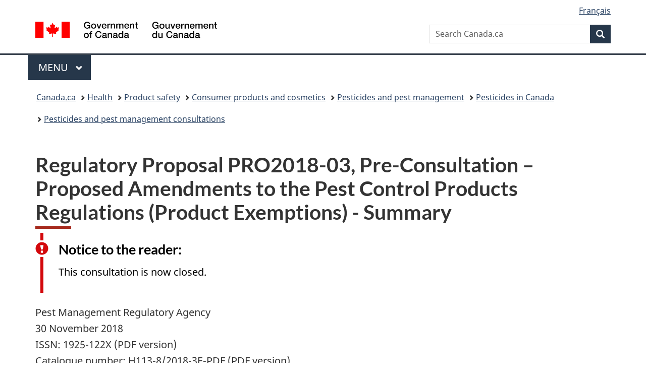

--- FILE ---
content_type: text/html;charset=utf-8
request_url: https://www.canada.ca/en/health-canada/services/consumer-product-safety/pesticides-pest-management/public/consultations/regulatory-proposals/2018/product-exemptions/document.html
body_size: 15392
content:
<!doctype html>


<html class="no-js" dir="ltr" lang="en" xmlns="http://www.w3.org/1999/xhtml">

<head prefix="og: http://ogp.me/ns#">
    
<meta http-equiv="X-UA-Compatible" content="IE=edge"/>
<meta charset="utf-8"/>
<title>Regulatory Proposal PRO2018-03, Pre-Consultation – Proposed Amendments to the Pest Control Products Regulations (Product Exemptions) - Summary - Canada.ca</title>
<meta content="width=device-width,initial-scale=1" name="viewport"/>


	<link rel="schema.dcterms" href="http://purl.org/dc/terms/"/>
	<link rel="canonical" href="https://www.canada.ca/en/health-canada/services/consumer-product-safety/pesticides-pest-management/public/consultations/regulatory-proposals/2018/product-exemptions/document.html"/>
    <link rel="alternate" hreflang="en" href="https://www.canada.ca/en/health-canada/services/consumer-product-safety/pesticides-pest-management/public/consultations/regulatory-proposals/2018/product-exemptions/document.html"/>
	
        <link rel="alternate" hreflang="fr" href="https://www.canada.ca/fr/sante-canada/services/securite-produits-consommation/pesticides-lutte-antiparasitaire/public/consultations/projets-directive/2018/exemptions-de-produits/document.html"/>
	
	
		<meta name="description" content="Health Canada’s Pest Management Regulatory Agency (PMRA) is reviewing the current regulatory framework for products currently exempt from registration and those exempt from the Pest Control Products Act in order to identify policy, program or regulatory improvements."/>
	
	
	
		<meta name="author" content="Health Canada"/>
	
	
		<meta name="dcterms.title" content="Regulatory Proposal PRO2018-03, Pre-Consultation – Proposed Amendments to the Pest Control Products Regulations (Product Exemptions) - Summary"/>
	
	
		<meta name="dcterms.description" content="Health Canada’s Pest Management Regulatory Agency (PMRA) is reviewing the current regulatory framework for products currently exempt from registration and those exempt from the Pest Control Products Act in order to identify policy, program or regulatory improvements."/>
	
	
		<meta name="dcterms.creator" content="Health Canada"/>
	
	
	
		<meta name="dcterms.language" title="ISO639-2/T" content="eng"/>
	
	
		<meta name="dcterms.subject" title="gccore" content="Health and Safety"/>
	
	
		<meta name="dcterms.issued" title="W3CDTF" content="2018-11-30"/>
	
	
		<meta name="dcterms.modified" title="W3CDTF" content="2020-11-09"/>
	
	
	
		<meta name="dcterms.spatial" content="Canada"/>
	
	
		<meta name="dcterms.type" content="consultations"/>
	
	
	
	
	
		<meta name="dcterms.identifier" content="Health_Canada"/>
	
	
	
        



	<meta prefix="fb: https://www.facebook.com/2008/fbml" property="fb:pages" content="378967748836213, 160339344047502, 184605778338568, 237796269600506, 10860597051, 14498271095, 209857686718, 160504807323251, 111156792247197, 113429762015861, 502566449790031, 312292485564363, 1471831713076413, 22724568071, 17294463927, 1442463402719857, 247990812241506, 730097607131117, 1142481292546228, 1765602380419601, 131514060764735, 307780276294187, 427238637642566, 525934210910141, 1016214671785090, 192657607776229, 586856208161152, 1146080748799944, 408143085978521, 490290084411688, 163828286987751, 565688503775086, 460123390028, 318424514044, 632493333805962, 370233926766473, 173004244677, 1562729973959056, 362400293941960, 769857139754987, 167891083224996, 466882737009651, 126404198009505, 135409166525475, 664638680273646, 169011506491295, 217171551640146, 182842831756930, 1464645710444681, 218822426028, 218740415905, 123326971154939, 125058490980757, 1062292210514762, 1768389106741505, 310939332270090, 285960408117397, 985916134909087, 655533774808209, 1522633664630497, 686814348097821, 230798677012118, 320520588000085, 103201203106202, 273375356172196, 61263506236, 353102841161, 1061339807224729, 1090791104267764, 395867780593657, 1597876400459657, 388427768185631, 937815283021844, 207409132619743, 1952090675003143, 206529629372368, 218566908564369, 175257766291975, 118472908172897, 767088219985590, 478573952173735, 465264530180856, 317418191615817, 428040827230778, 222493134493922, 196833853688656, 194633827256676, 252002641498535, 398018420213195, 265626156847421, 202442683196210, 384350631577399, 385499078129720, 178433945604162, 398240836869162, 326182960762584, 354672164565195, 375081249171867, 333050716732105, 118996871563050, 240349086055056, 119579301504003, 185184131584797, 333647780005544, 306255172770146, 369589566399283, 117461228379000, 349774478396157, 201995959908210, 307017162692056, 145928592172074, 122656527842056">


	


    


	<script src="//assets.adobedtm.com/be5dfd287373/abb618326704/launch-3eac5e076135.min.js"></script>










<link rel="stylesheet" href="https://use.fontawesome.com/releases/v5.15.4/css/all.css" integrity="sha256-mUZM63G8m73Mcidfrv5E+Y61y7a12O5mW4ezU3bxqW4=" crossorigin="anonymous"/>
<script blocking="render" src="/etc/designs/canada/wet-boew/js/gcdsloader.min.js"></script>
<link rel="stylesheet" href="/etc/designs/canada/wet-boew/css/theme.min.css"/>
<link href="/etc/designs/canada/wet-boew/assets/favicon.ico" rel="icon" type="image/x-icon"/>
<noscript><link rel="stylesheet" href="/etc/designs/canada/wet-boew/css/noscript.min.css"/></noscript>







                              <script>!function(a){var e="https://s.go-mpulse.net/boomerang/",t="addEventListener";if("False"=="True")a.BOOMR_config=a.BOOMR_config||{},a.BOOMR_config.PageParams=a.BOOMR_config.PageParams||{},a.BOOMR_config.PageParams.pci=!0,e="https://s2.go-mpulse.net/boomerang/";if(window.BOOMR_API_key="KBFUZ-C9D7G-RB8SX-GRGEN-HGMC9",function(){function n(e){a.BOOMR_onload=e&&e.timeStamp||(new Date).getTime()}if(!a.BOOMR||!a.BOOMR.version&&!a.BOOMR.snippetExecuted){a.BOOMR=a.BOOMR||{},a.BOOMR.snippetExecuted=!0;var i,_,o,r=document.createElement("iframe");if(a[t])a[t]("load",n,!1);else if(a.attachEvent)a.attachEvent("onload",n);r.src="javascript:void(0)",r.title="",r.role="presentation",(r.frameElement||r).style.cssText="width:0;height:0;border:0;display:none;",o=document.getElementsByTagName("script")[0],o.parentNode.insertBefore(r,o);try{_=r.contentWindow.document}catch(O){i=document.domain,r.src="javascript:var d=document.open();d.domain='"+i+"';void(0);",_=r.contentWindow.document}_.open()._l=function(){var a=this.createElement("script");if(i)this.domain=i;a.id="boomr-if-as",a.src=e+"KBFUZ-C9D7G-RB8SX-GRGEN-HGMC9",BOOMR_lstart=(new Date).getTime(),this.body.appendChild(a)},_.write("<bo"+'dy onload="document._l();">'),_.close()}}(),"".length>0)if(a&&"performance"in a&&a.performance&&"function"==typeof a.performance.setResourceTimingBufferSize)a.performance.setResourceTimingBufferSize();!function(){if(BOOMR=a.BOOMR||{},BOOMR.plugins=BOOMR.plugins||{},!BOOMR.plugins.AK){var e=""=="true"?1:0,t="",n="aocxinix3iai22lnjica-f-492df8b7a-clientnsv4-s.akamaihd.net",i="false"=="true"?2:1,_={"ak.v":"39","ak.cp":"780901","ak.ai":parseInt("231651",10),"ak.ol":"0","ak.cr":9,"ak.ipv":4,"ak.proto":"h2","ak.rid":"827f0bc9","ak.r":47394,"ak.a2":e,"ak.m":"dscb","ak.n":"essl","ak.bpcip":"3.133.116.0","ak.cport":60988,"ak.gh":"23.33.84.202","ak.quicv":"","ak.tlsv":"tls1.3","ak.0rtt":"","ak.0rtt.ed":"","ak.csrc":"-","ak.acc":"","ak.t":"1768770052","ak.ak":"hOBiQwZUYzCg5VSAfCLimQ==OnnIMrzCyu3WxIP8KKxQLP2PGswYDBFDZqzuujSUIK+H37VTs7vTEhC3F1vaKACyobrsxgoValI/9374c7rEUL6VhGlrJnue08MK9PDfbqFNfcKNxy3n7CXsu/PuROEV6+H5jUDvh6KM2yzCpXpfBwwOr9DVCfFmSBXewit2t/r2lfkvCPAcDOnC90ru4+JoR3N6Ui4qGVrdmBYDTQcZ/qGWfw9clGIqtpNsiq2bMdBGBfR1eMYSaZC5HHKLrRLF4Wl/+YLpwULLL8EoWTKCCSF0yb17sKEJlSOKbni/dDXznILq7OaKrmAp06naDvkFsvuNSlAe6jkZeNeCk3ovmeW2DBfhbd9Jd7+X86aUpbYO4chioKi7eMrXjhStkzvsv/4rQO2qwgb6NwmS+CcCylj+QzSCIVfY9PhSjVDYJpg=","ak.pv":"820","ak.dpoabenc":"","ak.tf":i};if(""!==t)_["ak.ruds"]=t;var o={i:!1,av:function(e){var t="http.initiator";if(e&&(!e[t]||"spa_hard"===e[t]))_["ak.feo"]=void 0!==a.aFeoApplied?1:0,BOOMR.addVar(_)},rv:function(){var a=["ak.bpcip","ak.cport","ak.cr","ak.csrc","ak.gh","ak.ipv","ak.m","ak.n","ak.ol","ak.proto","ak.quicv","ak.tlsv","ak.0rtt","ak.0rtt.ed","ak.r","ak.acc","ak.t","ak.tf"];BOOMR.removeVar(a)}};BOOMR.plugins.AK={akVars:_,akDNSPreFetchDomain:n,init:function(){if(!o.i){var a=BOOMR.subscribe;a("before_beacon",o.av,null,null),a("onbeacon",o.rv,null,null),o.i=!0}return this},is_complete:function(){return!0}}}}()}(window);</script></head>

<body vocab="http://schema.org/" typeof="WebPage" resource="#wb-webpage" class="">

    




    
        
        
        <div class="newpar new section">

</div>

    
        
        
        <div class="par iparys_inherited">

    
    
    
    
        
        
        <div class="global-header"><nav><ul id="wb-tphp">
	<li class="wb-slc"><a class="wb-sl" href="#wb-cont">Skip to main content</a></li>
	<li class="wb-slc"><a class="wb-sl" href="#wb-info">Skip to &#34;About government&#34;</a></li>
	
</ul></nav>

<header>
	<div id="wb-bnr" class="container">
		<div class="row">
			
			<section id="wb-lng" class="col-xs-3 col-sm-12 pull-right text-right">
    <h2 class="wb-inv">Language selection</h2>
    <div class="row">
        <div class="col-md-12">
            <ul class="list-inline mrgn-bttm-0">
                <li>
                    <a lang="fr" href="/fr/sante-canada/services/securite-produits-consommation/pesticides-lutte-antiparasitaire/public/consultations/projets-directive/2018/exemptions-de-produits/document.html">
                        
                            <span class="hidden-xs" translate="no">Fran&ccedil;ais</span>
                            <abbr title="Fran&ccedil;ais" class="visible-xs h3 mrgn-tp-sm mrgn-bttm-0 text-uppercase" translate="no">fr</abbr>
                        
                        
                    </a>
                </li>
                
                
            </ul>
        </div>
    </div>
</section>
				<div class="brand col-xs-9 col-sm-5 col-md-4" property="publisher" resource="#wb-publisher" typeof="GovernmentOrganization">
					
                    
					
						
						<a href="/en.html" property="url">
							<img src="/etc/designs/canada/wet-boew/assets/sig-blk-en.svg" alt="Government of Canada" property="logo"/>
							<span class="wb-inv"> /
								
								<span lang="fr">Gouvernement du Canada</span>
							</span>
						</a>
					
					<meta property="name" content="Government of Canada"/>
					<meta property="areaServed" typeof="Country" content="Canada"/>
					<link property="logo" href="/etc/designs/canada/wet-boew/assets/wmms-blk.svg"/>
				</div>
				<section id="wb-srch" class="col-lg-offset-4 col-md-offset-4 col-sm-offset-2 col-xs-12 col-sm-5 col-md-4">
					<h2>Search</h2>
					
<form action="/en/sr/srb.html" method="get" name="cse-search-box" role="search">
	<div class="form-group wb-srch-qry">
		
		    <label for="wb-srch-q" class="wb-inv">Search Canada.ca</label>
			<input id="wb-srch-q" list="wb-srch-q-ac" class="wb-srch-q form-control" name="q" type="search" value="" size="34" maxlength="170" placeholder="Search Canada.ca"/>
		    
		

		<datalist id="wb-srch-q-ac">
		</datalist>
	</div>
	<div class="form-group submit">
	<button type="submit" id="wb-srch-sub" class="btn btn-primary btn-small" name="wb-srch-sub"><span class="glyphicon-search glyphicon"></span><span class="wb-inv">Search</span></button>
	</div>
</form>

				</section>
		</div>
	</div>
	<hr/>
	
	<div class="container"><div class="row">
		
        <div class="col-md-8">
        <nav class="gcweb-menu" typeof="SiteNavigationElement">
		<h2 class="wb-inv">Menu</h2>
		<button type="button" aria-haspopup="true" aria-expanded="false"><span class="wb-inv">Main </span>Menu <span class="expicon glyphicon glyphicon-chevron-down"></span></button>
<ul role="menu" aria-orientation="vertical" data-ajax-replace="/content/dam/canada/sitemenu/sitemenu-v2-en.html">
	<li role="presentation"><a role="menuitem" tabindex="-1" href="https://www.canada.ca/en/services/jobs.html">Jobs and the workplace</a></li>
	<li role="presentation"><a role="menuitem" tabindex="-1" href="https://www.canada.ca/en/services/immigration-citizenship.html">Immigration and citizenship</a></li>
	<li role="presentation"><a role="menuitem" tabindex="-1" href="https://travel.gc.ca/">Travel and tourism</a></li>
	<li role="presentation"><a role="menuitem" tabindex="-1" href="https://www.canada.ca/en/services/business.html">Business and industry</a></li>
	<li role="presentation"><a role="menuitem" tabindex="-1" href="https://www.canada.ca/en/services/benefits.html">Benefits</a></li>
	<li role="presentation"><a role="menuitem" tabindex="-1" href="https://www.canada.ca/en/services/health.html">Health</a></li>
	<li role="presentation"><a role="menuitem" tabindex="-1" href="https://www.canada.ca/en/services/taxes.html">Taxes</a></li>
	<li role="presentation"><a role="menuitem" tabindex="-1" href="https://www.canada.ca/en/services/environment.html">Environment and natural resources</a></li>
	<li role="presentation"><a role="menuitem" tabindex="-1" href="https://www.canada.ca/en/services/defence.html">National security and defence</a></li>
	<li role="presentation"><a role="menuitem" tabindex="-1" href="https://www.canada.ca/en/services/culture.html">Culture, history and sport</a></li>
	<li role="presentation"><a role="menuitem" tabindex="-1" href="https://www.canada.ca/en/services/policing.html">Policing, justice and emergencies</a></li>
	<li role="presentation"><a role="menuitem" tabindex="-1" href="https://www.canada.ca/en/services/transport.html">Transport and infrastructure</a></li>
	<li role="presentation"><a role="menuitem" tabindex="-1" href="https://www.international.gc.ca/world-monde/index.aspx?lang=eng">Canada and the world</a></li>
	<li role="presentation"><a role="menuitem" tabindex="-1" href="https://www.canada.ca/en/services/finance.html">Money and finances</a></li>
	<li role="presentation"><a role="menuitem" tabindex="-1" href="https://www.canada.ca/en/services/science.html">Science and innovation</a></li>
	<li role="presentation"><a role="menuitem" tabindex="-1" href="https://www.canada.ca/en/services/life-events.html">Manage life events</a></li>
</ul>

		
        </nav>   
        </div>
		
		
		
    </div></div>
	
		<nav id="wb-bc" property="breadcrumb"><h2 class="wb-inv">You are here:</h2><div class="container"><ol class="breadcrumb">
<li><a href='/en.html'>Canada.ca</a></li>
<li><a href='/en/services/health.html'>Health</a></li>
<li><a href='/en/services/health/product-safety.html'>Product safety</a></li>
<li><a href='/en/health-canada/services/consumer-product-safety.html'>Consumer products and cosmetics</a></li>
<li><a href='/en/health-canada/services/consumer-product-safety/pesticides-pest-management.html'>Pesticides and pest management</a></li>
<li><a href='/en/health-canada/services/consumer-product-safety/pesticides-pest-management/public.html'>Pesticides in Canada</a></li>
<li><a href='/en/health-canada/services/consumer-product-safety/pesticides-pest-management/public/consultations.html'>Pesticides and pest management consultations</a></li>
</ol></div></nav>


	

  
</header>
</div>

    

</div>

    




	



    
    

    
    
        <main property="mainContentOfPage" resource="#wb-main" typeof="WebPageElement" class="container">
            
            <div class="mwstitle section">

    <h1 property="name" id="wb-cont" dir="ltr">
Regulatory Proposal PRO2018-03, Pre-Consultation – Proposed Amendments to the Pest Control Products Regulations (Product Exemptions) - Summary</h1>
	</div>
<div class="mwsbodytext text parbase section">
    

    
        <div class="alert alert-danger"><h2 class="h4">Notice to the reader:</h2>
<p>This consultation is now closed.</p>
</div>

    


</div>
<div class="mwsgeneric-base-html parbase section">



    <p>Pest Management Regulatory Agency<br>
  30 November 2018<br>
  ISSN: 1925-122X (PDF version)<br>
  Catalogue number: H113-8/2018-3E-PDF (PDF version)</p>
<div class="well">
  <p>This page is a summary of the consultation document. </p>
<p>
    To obtain a full copy of <a href="http://health.canada.ca/en/health-canada/corporate/request-publication-form.html?title=PMRA(PRO2018-03)%20Pre-Consultation%20-%20Proposed%20amendments%20to%20the%20Pest%20Control%20Products%20Regulations%20(Product%20Exemptions)">Regulatory Proposal PRO2018-03, Pre-Consultation - Proposed amendments to the Pest Control Products Regulations (Product Exemptions)</a>please contact our publications office.</p>
<p>
    Should you require further information please contact the <a href="http://www.hc-sc.gc.ca/contact/cps-spc/pmra-arla/infoserv-eng.php">Pest Management Information Service</a> </p>
</div>
<p class="h2"><strong>Summary</strong></p>
<h2>Table of Contents</h2>
<ul class="list-unstyled">
  <li><a href="#executive_summary">Executive Summary</a></li>
  <li><a href="#background">1.0 Background and issues</a></li>
  <li><a href="#scheduled">2.0 Scheduled pool and spa products</a>
    <ul class="list-none">
      <li class="list-none"><a href="#proposed">2.1 Proposed changes for pool and spa products</a></li>
      <li class="list-none"><a href="#re-evaluation">2.2 Update regulations due to recent re-evaluation decisions</a></li>
      <li class="list-none"><a href="#reflect">2.3 Updating regulations to better reflect current practices</a></li>
      <li class="list-none"><a href="#swimming">2.4 Use of lithium hypochlorite in swimming pools</a></li>
      <li class="list-none"><a href="#new_candidates"> 2.5 New candidates for Schedule 2</a></li>
    </ul>
  </li>
  <li><a href="#measures">3.0 Other measures being considered</a>
  <ul class="list-none">
    <li class="list-none"><a href="#chlorine">3.1 Chlorine for zebra and quagga mussel control</a></li>
    <li class="list-none"><a href="#article">3.2 Treated articles</a></li>
    <li class="list-none"><a href="#pest_control">3.3 Foods used as pest control products</a></li>
  </ul></li>
  <li><a href="#input">4.0 Input requested</a></li>
</ul>
<h2 id="executive_summary">Executive Summary</h2>
<p>In Canada, pesticides are regulated under the <a href="http://laws-lois.justice.gc.ca/eng/acts/P-9.01/">Pest Control Products Act</a> and its associated regulations, including the Pest Control Product Regulations. While most pesticides must be registered under the Pest Control Products Act to be used in Canada, section 3 of the Pest Control Products Regulations describes a group of products that are exempt from the Pest Control Products Act and section 4 describes a limited group of product types that are exempt from registration. Products that are exempt from registration are still subject to regulation, including routine compliance and inspection programs.</p>
Health Canada's Pest Management Regulatory Agency (PMRA) is reviewing the current regulatory framework for products currently exempt from registration and those exempt from the Pest Control Products Act in order to identify policy, program or regulatory improvements.

<p> Exempting products from registration allows a reduction in administrative burden for both industry and government and still provides an appropriate level of regulatory oversight of products for which there is considerable knowledge and regulatory experience in Canada. However, this places greater responsibility on industry to ensure that marketed products meet certain prescribed conditions.</p>
<p> This document identifies measures under consideration for products of lower or well characterized risk that have a long history of safe use in Canada. The proposal would further reduce administrative costs for government and industry while maintaining appropriate health and environmental protections and include the following:</p>
<ul>
  <li>Expanded ranges of active ingredient concentrations listed in Schedule 2 for pool and spa products. (See Appendix I of PRO2018-03 for a summary of the proposed changes to Schedule 2 pool and spa products);</li>
  <li>Pool and spa products listed in Schedule 2 would be limited to repacks of the active ingredients with the exception under consideration being for pool and spa tablets and for a new proposed spa use of sodium bromide (activated by sodium dichloro-s-triazinetrione);</li>
  <li>End-use pool and spa products in Schedule 2 would be limited to domestic class products only; commercial class products will remain subject to registration under the Pest Control Products Act;</li>
  <li>Antimicrobial preservative treated articles are proposed to be exempt from registration with conditions;</li>
  <li>Allowing the use of chlorine for zebra and quagga mussel control with conditions;</li>
  <li>Exempting nitrogen stabilizers that act on soil bacteria from the Pest Control Products Act (they will continue to be regulated by the Canadian Food Inspection Agency); and</li>
  <li>Foods used as pest control products are proposed to be exempt from registration.</li>
</ul>
<h2 id="background">1.0 Background and issues</h2>
<p>The Minister of Health's primary objective under the Pest Control Products Act is to prevent unacceptable risks to human health and safety and the environment from the use of pest control products. To meet this objective, the Pest Control Products Act requires the Minister of Health to conduct pre-market assessments of pest control products to determine if the risks to health or the environment are acceptable and the products have value.</p>
<p> Health Canada is conducting a comprehensive review of the Pest Control Product Regulations to:</p>
<ul>
  <li>Ensure the Pest Control Product Regulations continue to meet program objectives, while minimizing administrative burden on regulated parties and government;</li>
  <li>Ensure alignment between the regulations and operational policies and procedures; and</li>
  <li>Recommend policy, program or regulatory amendments, as required.</li>
</ul>
<h2 id="scheduled">2.0 Scheduled pool and spa products</h2>
<p>In the mid-1980s, eight active ingredients used in the manufacture of swimming pool and spa sanitizers were added to Schedule 2 of the Pest Control Product Regulations. Manufactured pool and spa end-use products that use these scheduled active ingredients and meet the terms and conditions in Schedule 2 can be sold and used in Canada without registration but are subject to routine sampling and enforcement programs, as well as re-evaluation. It was estimated at the time that approximately 500 selected domestic class products that were registered for the control of bacteria and/or algae in residential swimming pools and spas were exempted from registration.</p>
<table class="table table-bordered table-responsive">
  <caption class="text-left">
  <p> Table 1 List of the active ingredients currently listed in Schedule 2 for pool and spa products</p>
  </caption>
  <thead>
    <tr class="bg-primary">
      <th> Active ingredient</th>
      <th>Use</th>
      <th>Concentration (%)</th>
      <th>Available chlorine (%)</th>
    </tr>
  </thead>
  <tbody>
    <tr>
      <td>Sodium hypochlorite</td>
      <td>Pool</td>
      <td>10.8</td>
      <td>10.3</td>
    </tr>
    <tr>
      <td>Calcium hypochlorite</td>
      <td>Pool</td>
      <td>65 or 70</td>
      <td>65 or 70</td>
    </tr>
    <tr>
      <td>Lithium hypochlorite</td>
      <td>Pool/Spa</td>
      <td>29</td>
      <td>35</td>
    </tr>
    <tr>
      <td>Trichloro-s-triazinetrione</td>
      <td>Pool</td>
      <td>100</td>
      <td>90</td>
    </tr>
    <tr>
      <td>Sodium dichloro-s-triazinetrione</td>
      <td>Pool/Spa</td>
      <td>100</td>
      <td>62</td>
    </tr>
    <tr>
      <td>Sodium dichloro-s-       triazinetrione dihydrate</td>
      <td>Pool/Spa</td>
      <td>100</td>
      <td>56</td>
    </tr>
    <tr>
      <td>Sodium bromide</td>
      <td>Spa</td>
      <td>35</td>
      <td>Not applicable</td>
    </tr>
    <tr>
      <td>Potassium monopersulfate</td>
      <td>Spa</td>
      <td>32</td>
      <td>Not applicable</td>
    </tr>
  </tbody>
</table>
<p>Guidance on the scheduled pool and spa products and the applicable conditions are contained in the <a href="/en/health-canada/services/consumer-product-safety/reports-publications/pesticides-pest-management/policies-guidelines/regulatory-directive/1993/scheduling-selected-pool-chemicals-dir93-05.html">Regulatory Directive DIR93-05</a>. However, certain policies outlined in this Directive are not reflected in the Pest Control Product Regulations. For example, the Directive states that:</p>
<ul>
  <li>Scheduled pool and spa products must be re-packs of the registered active ingredients and must not contain any formulants, and</li>
  <li>Scheduled pool and spa products are restricted to Domestic class products only</li>
</ul>
<p>Based on preliminary discussions with some pool and spa companies and internal discussions with Health Canada Regional Compliance and Enforcement Officers, Health Canada reviewed issues with the current Schedule and explored options for updating the existing regulations to reflect current practices while using this opportunity to further reduce regulatory burden, and maintain health and environmental protections. Several candidates for addition to Schedule 2 were also considered. The outcome of the review and proposed amendments to Schedule 2 are outlined below.</p>
<h3 id="proposed">2.1 Proposed changes for pool and spa products</h3>
<p>The following amendments to Schedule 2 are proposed to align the regulations with operational policy:</p>
<dl class="dl-horizontal brdr-0">
  <dt>2.1.1</dt>
  <dd>
    <p>Formulants/additives in Pool and Spa products: Clarify in regulations that formulants are not permitted in scheduled pool/spa products, which are limited to repacks of the active ingredients only. Products that contain concentrations, mixtures or active ingredients other than those listed in the schedule will be subject to the registration process.</p>
    <p>Two exceptions are being considered: formulants used in the manufacture of chlorinating tablets as discussed in 2.3.2 below; and dual sodium bromide and sodium dichloro-s-triazinetrione products.</p>
  </dd>
</dl>
<dl class="dl-horizontal brdr-0">
  <dt>2.1.2</dt>
  <dd>
    <p>Class of products: The scheduled product must be represented or sold as a domestic class swimming pool or spa product to control bacteria and/or algae. Commercial class/category products will be subject to the registration process.</p>
  </dd>
</dl>
<dl class="dl-horizontal brdr-0">
  <dt>2.1.3</dt>
  <dd>
    <p>Formulation types: Currently the Regulatory Directive DIR93-05 identifies which formulation types (for example, solution, granule, tablet) are permitted in end-use products; however, the regulations do not reflect this policy. The proposal would amend the regulations to clarify which formulation types are authorized.</p>
  </dd>
</dl>
<dl class="dl-horizontal brdr-0">
  <dt>2.1.4</dt>
  <dd>
    <p>All sources of the active ingredient used in the product must be registered under the Pest Control Products Act.</p>
  </dd>
</dl>
<dl class="dl-horizontal brdr-0">
  <dt>2.1.5</dt>
  <dd>
    <p>Appropriate contents, use instructions, limitations, precautionary statements and hazard symbols must appear on the product label.</p>
    <p>Model Labels for Pool and Spa Chemicals (Appendix II of PRO2018-03) are provided to assist registrants in preparing compliant labels. For the use and concentration of active ingredients described in this schedule, the registrant can use the Model Labels by inserting their company's relevant information (for example, address, brand designation). Scheduled product labels must incorporate all information from the Model Labels.</p>
  </dd>
</dl>
<dl class="dl-horizontal brdr-0">
  <dt>2.1.6</dt>
  <dd>
    <p> Prescribed limitations on the concentration of registered active ingredient and the amount of available chlorine/bromide, as applicable, must be followed.</p>
  </dd>
</dl>
<h3 id="re-evaluation">2.2 Update regulations due to recent re-evaluation decisions</h3>
<p>As a result of the recent regulatory decision from the re-evaluation of pool/spa active ingredients, the following amendments to Schedule 2 are being proposed.</p>
<dl class="dl-horizontal brdr-0">
  <dt>2.2.1</dt>
  <dd>
    <p> Sodium bromide for spa uses: The 2018 re-evaluation decision for sodium bromide (<a href="/en/health-canada/services/consumer-product-safety/reports-publications/pesticides-pest-management/decisions-updates.html#rvd-drv">RVD2018-36</a>) indicated that health risks were not found to be acceptable for the currently scheduled spa uses for sodium bromide activated with potassium monopersulfate. Therefore, this use is proposed for removal from Schedule 2. Based on comments received during the public consultation period, the PMRA proposes to schedule a different spa use for sodium bromide that is applied at a lower rate and in combination with a different activator (sodium dichloro-s-triazinetrione, which is already on Schedule 2). This amendment would align with the use pattern for registered sodium bromide end-use products. This scheduled use is proposed as a single product composed only of registered sodium bromide and sodium dichloro-s-triazinetrione technical grade active ingredients. Please see Model Label in Appendix II of PRO2018-03 for details on the permitted ratios of these two active ingredients. </p>
  </dd>
</dl>

<dl class="dl-horizontal brdr-0">
  <dt>2.2.2</dt>
  <dd>
    <p>Label Updates: Updates to the Model Labels in Appendix II of PRO2018-03 are being proposed to reflect changes resulting from the re-evaluations. These updates include changes to hazard symbols and updated statements regarding precautions, first aid, toxicological and use instructions.  </p>
  </dd>
</dl>
 
<h3 id="reflect">2.3 Updating regulations to better reflect current practices</h3>
<p>The following proposed amendments to Schedule 2 will update the Pest Control Product Regulations to reflect current practices and incorporate recent decisions made from re-evaluations.</p>
<dl class="dl-horizontal brdr-0">
  <dt>2.3.1</dt>
  <dd>
    <p>Expanded range of active ingredient concentrations </p>
  </dd>
</dl>

<p>For each of the pool and spa active ingredients listed in Schedule 2, an analysis of currently registered products and their respective use patterns was undertaken to explore whether there were opportunities to expand the concentration range. As a result of this analysis, the PMRA is proposing to expand the range of active ingredient concentrations to be used in scheduled products. The sources of registered active ingredients currently available to manufacturers of pool sanitizers come in a range of concentrations and the current schedule precludes many of these sources from being used to manufacture scheduled end-use products. Establishing a range of concentrations for scheduled active ingredients (for example, calcium hypochlorite at 65-75&nbsp;%) would reduce the administrative burden for industry and government without compromising the regulatory oversight required for these products. It would allow manufacturers to choose among alternative registered sources based on cost/availability while still meeting the conditions in Schedule 2 for these products.</p>
<p> The PMRA is proposing the following updates to Schedule 2 pool and spa products:</p>
<table class="table table-bordered table-responsive">
  <caption class="text-left">
  <p> Table 2 Proposed updates to Schedule 2 pool and spa products</p>
  </caption>
  <thead>
    <tr class="bg-primary">
      <th>&nbsp;</th>
      <th>Current Schedule</th>
      <th>Proposed Schedule</th>
    </tr>
    <tr class="bg-primary">
      <th>Active Ingredient</th>
      <th>Available Chlorine (%)</th>
      <th>Available Chlorine (%)</th>
    </tr>
  </thead>
  <tbody>
    <tr>
      <td>Sodium hypochlorite</td>
      <td>10.3</td>
      <td>10-11</td>
    </tr>
    <tr>
      <td>Calcium hypochlorite</td>
      <td>65 or 70</td>
      <td>65-75</td>
    </tr>
    <tr>
      <td>Trichloro-s-triazinetrione</td>
      <td>90</td>
      <td>90-91</td>
    </tr>
    <tr>
      <td>Sodium dichloro-s-triazinetrione including anhydrous and dihydrate</td>
      <td>56 (dihydrate) and 62 (anhydrous)</td>
      <td>55-62 (either form)</td>
    </tr>
  </tbody>
</table>
<p>Registrants of these active ingredients will be requested to inform clients of the new conditions, which will be set out in Schedule 2 of the regulations once updated.</p>
<dl class="dl-horizontal brdr-0">
  <dt>2.3.2</dt>
  <dd>
    <p>Use of additives/formulants in the manufacture of pool and spa tablets  </p>
  </dd>
</dl>

<p>During the analysis of the currently scheduled pool tablets, it was noted that certain formulants or additives are used in the manufacturing of some trichloro-s-triazinetrione and sodium dichloro-s-triazinetrione pool/spa tablets (molding agents, flowing agents, etc.).</p>
<p> The PMRA is seeking input from manufacturers via this consultation document on what additives/formulants are used in the manufacture of these tablets. The PMRA will consider permitting the use of certain formulants in scheduled trichloro-s-triazinetrione and sodium dichloro-s-triazinetrione tablets under specific conditions provided the risks are acceptable. This would allow the use of these formulants in the manufacture of tablets that use scheduled active ingredients.</p>
<dl class="dl-horizontal brdr-0">
  <dt>2.3.3</dt>
  <dd>
    <p>Expand formulation types and uses  </p>
  </dd>
</dl>

<p>For each of the pool and spa active ingredients listed in Schedule 2, an analysis of currently registered end-use products and their respective use patterns was undertaken to explore whether there were opportunities to expand the formulation types (for example, granules or tablets) and uses (for example, pool or spa).</p>
<p> As a result, the PMRA is proposing to:</p>
<dl class="dl-horizontal brdr-0">
  <dt>2.3.3.1</dt>
  <dd>
    <p>Add tablet formulations of sodium dichloro-s-triazinetrione to Schedule 2  </p>
  </dd>
</dl>

<p>According to the <a href="/en/health-canada/services/consumer-product-safety/reports-publications/pesticides-pest-management/policies-guidelines/regulatory-directive/1993/scheduling-selected-pool-chemicals-dir93-05.html">Regulatory Directive DIR93-05, scheduled sodium dichloro-s-triazinetrione products (including anhydrous and dihydrate forms)</a> are permitted as a soluble granule formulation only. This amendment would allow the use of soluble granule and tablet formulations.</p>
<dl class="dl-horizontal brdr-0">
  <dt>2.3.3.2</dt>
  <dd>
    <p>Expand the scheduled use of trichloro-s-triazinetrione to include spas.  </p>
  </dd>
</dl>

<p>Currently, scheduled trichloro-s-triazinetrione products are permitted to be used in pools only. This amendment would allow the use of scheduled trichloro-s-triazinetrione products in spas as well.</p>
<h3 id="swimming">2.4 Use of lithium hypochlorite in swimming pools</h3>
<p>There are currently no registered end-use products containing lithium hypochlorite in Canada; however, there may be scheduled end-use products available on the market. Re-evaluation of lithium hypochlorite is scheduled for initiation in 2020. As part of the re-evaluation process registrants are required to confirm their support for the continued registration of their product, and to provide a list of existing studies, as well as any studies that may be underway. <strong>At this time, Health Canada is seeking input on manufacturers' support for continued scheduling of lithium hypochlorite pool products and the extent of lithium hypochlorite use in pools and spas in Canada.</strong></p>
<h3 id="new_candidates">2.5 New candidates for Schedule 2</h3>
<p>An analysis of registered end-use products for pool and spa uses was undertaken in order to identify potential new candidates for addition to Schedule 2. The PMRA determined that the product would need to meet several criteria, including the following: the product must not contain formulants (in other words, it must be a technical re-pack); it must not be combined with another active ingredient; and, there are no additional data that require review.</p>
<p> Several active ingredients representing 400 registered pool and spa end-use products were considered. However, upon final analysis it was determined that none of the products reviewed satisfied all of the criteria at this time.</p>
<h2 id="measures">3.0 Other measures being considered</h2>
<p>In addition to the changes being proposed for pool and spa products, Health Canada is proposing the following amendments to Schedule 2 to exempt the following products from registration:</p>
<h3 id="chlorine">3.1 Chlorine for zebra and quagga mussel control</h3>
<p>Zebra and quagga mussels are invasive species that, if left unchecked, can pose severe threats and economic impacts on waterways and native species. Chlorine has been used to prevent the buildup of zebra and quagga mussels in intake pipes in Ontario, both for potable and for industrial process water since 1992, through the Note to the Canadian Association of Pest Control Officials C92-03. The PMRA is proposing that this use be made available to other provinces as the zebra and quagga mussel problem spreads.</p>
<p> The proposed amendment would include the use of chlorine to control zebra and quagga mussels in Schedule 2 of the regulations consistent with the conditions permitted in C92-03. This includes use rates that are consistent with potable water treatment (in other words, 0.4-2.0 ppm free available chlorine) and a requirement that effluent/return water must meet traditionally recognized and accepted environmental and water quality objectives.</p>
<h3 id="article">3.2 Treated articles</h3>
<p>The term "treated article" is used to refer to any product that has been treated with a pesticide. This includes articles treated with antimicrobial preservatives (for example, textile treated with a material preservative), insecticides (for example, insecticide-treated clothing), and herbicides (for example, herbicide-treated landscape fabric). A pesticide that has been incorporated into or applied to an article during manufacture for import, sale or use in Canada must be registered under the Pest Control Products Act.</p>
<p> Antimicrobial material preservatives are commonly used in Canada, as well as in other countries, to extend the durability or shelf-life of the treated product or material. Examples of products that may contain antimicrobial material preservatives include: water-based paints; certain plastic products, such as shower curtains; and wood and construction/masonry materials.</p>
<p> Articles treated with antimicrobial material preservatives are proposed to be exempt from registration under the following conditions:</p>
<ul>
  <li>The antimicrobial preservative used to treat the article is registered under the Pest Control Products Act;</li>
  <li>The use is limited to preventing degradation or damage to the product from microorganisms;</li>
  <li>The article is treated in accordance with the approved use pattern of the registered antimicrobial preservative (in other words, use and application rates);</li>
  <li>Any claims associated with the article must be consistent with those approved for the antimicrobial preservative use for treatment (in other words, limited to the preservation of the article itself); and</li>
  <li>The antimicrobial preservative used for treatment must not contain a formulant or contaminant of concern, or a preservative as a formulant that is not registered under the Pest Control Products Act.</li>
</ul>
<h3 id="pest_control">3.3 Foods used as pest control products</h3>
<p>Health Canada's regulatory review of the Pest Control Product Regulations provided an opportunity to investigate options for exempting certain non-conventional chemicals from registration, including certain food items of interest to the organic agriculture sector. In consultation with the Organic Value Chain Roundtable, which represents organic growers in Canada, Health Canada is proposing to exempt from registration, certain food products that are used to control pests on food crops.</p>
<p> Extracts and essences of edible plants and botanicals, including essential oils are not acceptable under this proposal, as there are too many factors that must be considered to make general presumptions of safety (for example, different sources/species, different methods of processing, differences in types and levels of contaminants of concern such as methyl eugenol).</p>
<p> The list of candidate foods submitted by Organic Value Chain Roundtable were reviewed and grouped into two categories:</p>
<ul>
  <li>Foods with low/no risks of concern</li>
  <li>Foods that are identified by Health Canada as priority allergens</li>
</ul>
<h4>3.3.1 Foods with low/no risks of concern may include:</h4>
<ul>
  <li>Baking soda</li>
  <li>Beer</li>
  <li>Canola oil</li>
  <li>Cayenne pepper</li>
  <li>Chili powder</li>
  <li>Cinnamon (powder and stick)</li>
  <li>Citrus juice</li>
  <li>Cooking oil (vegetable)</li>
  <li>Corn meal</li>
  <li>Cornstarch</li>
  <li>Garlic (whole plant, powder, minced, granulated, chopped, and juice)</li>
  <li>Horseradish</li>
  <li>Mint tea</li>
  <li>Potato</li>
  <li>Rosemary (fresh and dried)</li>
  <li>Salt (table)</li>
  <li>Sugar</li>
  <li>Vinegar (table and pickling)</li>
</ul>
<p>In order to qualify for the exemption, the products would need to meet the following conditions:</p>
<ol>
  <li>Be free of any poisonous or harmful substances.</li>
  <li>Be fit for human consumption.</li>
  <li>Be free in whole or in part of any filthy, putrid, disgusting, rotten, decomposed or diseased animal or vegetable substance.</li>
  <li>Be unadulterated (as per subsection 4(2) of the Food and Drugs Act, by reason only that it has in or on it a pest control product as defined in subsection 2(1) of the Pest Control Products Act, or any of its components or derivatives, if the amount of the pest control product or the components or derivatives in or on food being sold does not exceed the maximum residue limit specified under section 9 or 10 of the Pest Control Products Act) or, if no maximum residue limit is specified, the amount of the pest control product, its components or derivatives does not exceed 0.1 ppm.</li>
  <li>Have been manufactured, prepared, preserved, packaged or stored under sanitary conditions.</li>
  <li>Be free of further manufacturing (formulated pest control products must be registered under the Pest Control Products Act).</li>
  <li>Have a low inherent toxicity to non-target organisms.</li>
  <li>Are not persistent in the environment.</li>
  <li>Are unlikely to select for pest resistance.</li>
</ol>

<dl class="dl-horizontal brdr-0">
  <dt>3.3.2</dt>
  <dd>
    <p>  Foods identified as priority allergens proposed for use as pest control products: </p>
    <ul>
  <li>Bran (wheat)</li>
  <li>Eggs (whole and dried)</li>
  <li>Flour (wheat)</li>
  <li>Milk (fresh and powdered)</li>
  <li>Mustard (meal)</li>
  <li>Soybean oil</li>
  <li>Wine (may contain sulphites)</li>
</ul>
  </dd>
</dl>
 
<p>Foods used as pest control products on food crops, which are also food/priority allergens are permitted when used under the following conditions. These conditions are intended to prevent direct application of the pest control product to harvestable/edible portions of the crop:</p>
<ol>
  <li>Use in nursery and greenhouse operations, which includes seeding, potting and transplanting activities.</li>
  <li>Incorporation into seedling and planting beds.</li>
  <li>Applications to the field that occur after the harvested crop has been removed.</li>
  <li>Soil-directed applications around and adjacent to all plants.</li>
  <li>Aerial and ground applications that occur when no above-ground harvestable food commodities are present (usually pre-bloom).</li>
  <li>Applications to the same crop from which the food commodity is derived, whether the plant fraction(s) intended for harvest are present or not (for example, applications of peanut meal to peanut plants).</li>
</ol>
<dl class="dl-horizontal brdr-0">
  <dt>3.3.3</dt>
  <dd>
    <p>Nitrogen stabilizers  </p>
  </dd>
</dl>
<p>Nitrogen stabilizers are applied with many forms of nitrogen-based fertilizers. These products can be impregnated or coated onto dry fertilizers, mixed into solutions of liquid fertilizers, co-applied with anhydrous ammonia, or can be blended with liquid manure prior to application into the soil. Nitrogen stabilizers are used to increase nitrogen-use efficiency by reducing losses through volatilization, leaching, runoff, denitrification, etc., allowing for more of the applied nitrogen fertilizer to be used by the crop.</p>
<p>
  Nitrogen stabilizers that act on soil bacteria meet the definitions of a "pest control product" under the Pest Control Products Act and as a "supplement" under the Fertilizers Act. This regulatory duplication has created confusion. To eliminate this duplication, Health Canada and the Canadian Food Inspection Agency have agreed that the Canadian Food Inspection Agency would be responsible for regulating these products in Canada; therefore, Health Canada is proposing that nitrogen stabilizers that act on soil bacteria be exempt from the Pest Control Products Act.</p>
<p> This amendment would eliminate this regulatory duplication and provide industry with a single consistent regulatory approach for these products. Health Canada is satisfied that the scientific risk assessments conducted by Canadian Food Inspection Agency adequately address the health and environmental risks, and value associated with these products.</p>
<h2 id="input">4.0 Input requested</h2>
<p>Health Canada's PMRA is seeking input from interested Canadians on the measures set out in this document to update Schedule 2 of the Pest Control Product Regulations. All interested Canadians are invited to submit their views.</p>
<p> Health Canada will consider all comments received before finalizing the proposal in preparation for formal consultation in the Canada Gazette, Part I. <strong>Please provide your comments and include the following information:</strong> your full name and organization, telephone number, and complete mailing address or email address.</p>
<p> Written comments on this proposal will be accepted up to <strong>90 days from the date of publication</strong>. Please forward all comments to <a href="/en/health-canada/corporate/contact-us/pest-management-regulatory-agency-publications.html">PMRA Publications</a>.</p>



</div>


            <section class="pagedetails">
    <h2 class="wb-inv">Page details</h2>

    

    
    
<gcds-date-modified>
	2020-11-09
</gcds-date-modified>


</section>
        </main>
    



    




    
        
        
        <div class="newpar new section">

</div>

    
        
        
        <div class="par iparys_inherited">

    
    
    
    

</div>

    




    




    
        
        
        <div class="newpar new section">

</div>

    
        
        
        <div class="par iparys_inherited">

    
    
    
    
        
        
        <div class="global-footer">
    <footer id="wb-info">
	    <h2 class="wb-inv">About this site</h2>
    	<div class="gc-contextual"><div class="container">
    <nav>
        <h3>Health Canada</h3>
        <ul class="list-col-xs-1 list-col-sm-2 list-col-md-3">
            <li><a href="/en/health-canada/corporate/contact-us.html">Contact us</a></li>
        </ul>
    </nav>
</div></div>	
        <div class="gc-main-footer">
			<div class="container">
	<nav>
	<h3>Government of Canada</h3>
	<ul class="list-col-xs-1 list-col-sm-2 list-col-md-3">
		<li><a href="/en/contact.html">All contacts</a></li>
		<li><a href="/en/government/dept.html">Departments and agencies</a></li>
		<li><a href="/en/government/system.html">About government</a></li>
	</ul>
	<h4><span class="wb-inv">Themes and topics</span></h4>
	<ul class="list-unstyled colcount-sm-2 colcount-md-3">			
		<li><a href="/en/services/jobs.html">Jobs</a></li>
		<li><a href="/en/services/immigration-citizenship.html">Immigration and citizenship</a></li>
		<li><a href="https://travel.gc.ca/">Travel and tourism</a></li>
		<li><a href="/en/services/business.html">Business</a></li>
		<li><a href="/en/services/benefits.html">Benefits</a></li>
		<li><a href="/en/services/health.html">Health</a></li>
		<li><a href="/en/services/taxes.html">Taxes</a></li>
		<li><a href="/en/services/environment.html">Environment and natural resources</a></li>
		<li><a href="/en/services/defence.html">National security and defence</a></li>
		<li><a href="/en/services/culture.html">Culture, history and sport</a></li>
		<li><a href="/en/services/policing.html">Policing, justice and emergencies</a></li>
		<li><a href="/en/services/transport.html">Transport and infrastructure</a></li>
		<li><a href="https://www.international.gc.ca/world-monde/index.aspx?lang=eng">Canada and the world</a></li>
		<li><a href="/en/services/finance.html">Money and finances</a></li>
		<li><a href="/en/services/science.html">Science and innovation</a></li>
		<li><a href="/en/services/indigenous-peoples.html">Indigenous Peoples</a></li>
		<li><a href="/en/services/veterans-military.html">Veterans and military</a></li>
		<li><a href="/en/services/youth.html">Youth</a></li>
		<li><a href="/en/services/life-events.html">Manage life events</a></li>		
	</ul>
	</nav>
</div>
	
        </div>
        <div class="gc-sub-footer">
            <div class="container d-flex align-items-center">
            <nav>
                <h3 class="wb-inv">Government of Canada Corporate</h3>
                <ul>
                
                    		<li><a href="https://www.canada.ca/en/social.html">Social media</a></li>
		<li><a href="https://www.canada.ca/en/mobile.html">Mobile applications</a></li>
		<li><a href="https://www.canada.ca/en/government/about-canada-ca.html">About Canada.ca</a></li>
                
                <li><a href="/en/transparency/terms.html">Terms and conditions</a></li>
                <li><a href="/en/transparency/privacy.html">Privacy</a></li>
                </ul>
            </nav>
                <div class="wtrmrk align-self-end">
                    <img src="/etc/designs/canada/wet-boew/assets/wmms-blk.svg" alt="Symbol of the Government of Canada"/>
                </div>
            </div>
        </div>
    </footer>

</div>

    

</div>

    




    







    <script type="text/javascript">_satellite.pageBottom();</script>






<script src="//ajax.googleapis.com/ajax/libs/jquery/2.2.4/jquery.min.js" integrity="sha256-BbhdlvQf/xTY9gja0Dq3HiwQF8LaCRTXxZKRutelT44=" crossorigin="anonymous"></script>
<script src="/etc/designs/canada/wet-boew/js/ep-pp.min.js"></script>
<script src="/etc/designs/canada/wet-boew/js/wet-boew.min.js"></script>
<script src="/etc/designs/canada/wet-boew/js/theme.min.js"></script>




</body>
</html>
